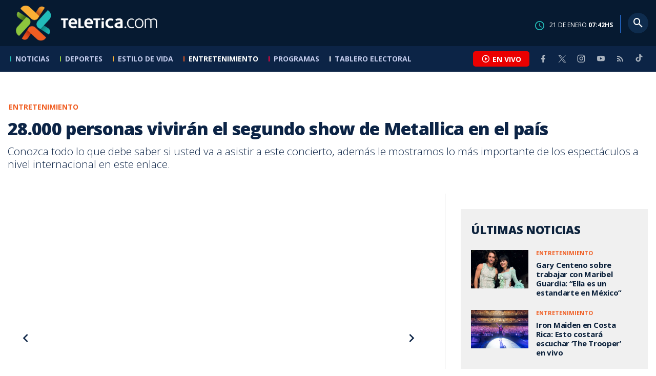

--- FILE ---
content_type: text/html; charset=utf-8
request_url: https://www.google.com/recaptcha/api2/aframe
body_size: 270
content:
<!DOCTYPE HTML><html><head><meta http-equiv="content-type" content="text/html; charset=UTF-8"></head><body><script nonce="-ZwPk4H0I0fWNvX_BhHOUA">/** Anti-fraud and anti-abuse applications only. See google.com/recaptcha */ try{var clients={'sodar':'https://pagead2.googlesyndication.com/pagead/sodar?'};window.addEventListener("message",function(a){try{if(a.source===window.parent){var b=JSON.parse(a.data);var c=clients[b['id']];if(c){var d=document.createElement('img');d.src=c+b['params']+'&rc='+(localStorage.getItem("rc::a")?sessionStorage.getItem("rc::b"):"");window.document.body.appendChild(d);sessionStorage.setItem("rc::e",parseInt(sessionStorage.getItem("rc::e")||0)+1);localStorage.setItem("rc::h",'1768981330592');}}}catch(b){}});window.parent.postMessage("_grecaptcha_ready", "*");}catch(b){}</script></body></html>

--- FILE ---
content_type: application/javascript; charset=UTF-8
request_url: https://www.teletica.com/_next/static/chunks/3875-73bcb424a82e5caf.js
body_size: 5210
content:
(self.webpackChunk_N_E=self.webpackChunk_N_E||[]).push([[3875],{18847:(e,t,r)=>{e.exports=r(28736)},28736:(e,t,r)=>{"use strict";var n=r(83095);function o(e,t){var r=Object.keys(e);if(Object.getOwnPropertySymbols){var n=Object.getOwnPropertySymbols(e);t&&(n=n.filter(function(t){return Object.getOwnPropertyDescriptor(e,t).enumerable})),r.push.apply(r,n)}return r}function a(e){for(var t=1;t<arguments.length;t++){var r=null!=arguments[t]?arguments[t]:{};t%2?o(Object(r),!0).forEach(function(t){n(e,t,r[t])}):Object.getOwnPropertyDescriptors?Object.defineProperties(e,Object.getOwnPropertyDescriptors(r)):o(Object(r)).forEach(function(t){Object.defineProperty(e,t,Object.getOwnPropertyDescriptor(r,t))})}return e}Object.defineProperty(t,"__esModule",{value:!0}),!function(e,t){for(var r in t)Object.defineProperty(e,r,{enumerable:!0,get:t[r]})}(t,{default:function(){return c},noSSR:function(){return u}});var i=r(64252);r(37876),r(14232);var l=i._(r(68359));function p(e){return{default:(null==e?void 0:e.default)||e}}function u(e,t){return delete t.webpack,delete t.modules,e(t)}function c(e,t){var r=l.default,n={loading:function(e){return e.error,e.isLoading,e.pastDelay,null}};e instanceof Promise?n.loader=function(){return e}:"function"==typeof e?n.loader=e:"object"==typeof e&&(n=a(a({},n),e));var o=(n=a(a({},n),t)).loader;return(n.loadableGenerated&&(n=a(a({},n),n.loadableGenerated),delete n.loadableGenerated),"boolean"!=typeof n.ssr||n.ssr)?r(a(a({},n),{},{loader:function(){return null!=o?o().then(p):Promise.resolve(p(function(){return null}))}})):(delete n.webpack,delete n.modules,u(r,n))}("function"==typeof t.default||"object"==typeof t.default&&null!==t.default)&&void 0===t.default.__esModule&&(Object.defineProperty(t.default,"__esModule",{value:!0}),Object.assign(t.default,t),e.exports=t.default)},59557:(e,t,r)=>{"use strict";Object.defineProperty(t,"__esModule",{value:!0}),Object.defineProperty(t,"LoadableContext",{enumerable:!0,get:function(){return n}});var n=r(64252)._(r(14232)).default.createContext(null)},62867:(e,t,r)=>{"use strict";r.d(t,{bV:()=>c});var n=r(77328),o=r.n(n),a=r(14232);function i(){return(i=Object.assign||function(e){for(var t=1;t<arguments.length;t++){var r=arguments[t];for(var n in r)Object.prototype.hasOwnProperty.call(r,n)&&(e[n]=r[n])}return e}).apply(this,arguments)}var l={templateTitle:"",noindex:!1,nofollow:!1,defaultOpenGraphImageWidth:0,defaultOpenGraphImageHeight:0,defaultOpenGraphVideoWidth:0,defaultOpenGraphVideoHeight:0,disableGooglebot:!1},p=function(e,t,r){void 0===t&&(t=[]);var n=void 0===r?{}:r,o=n.defaultWidth,i=n.defaultHeight;return t.reduce(function(t,r,n){return t.push(a.createElement("meta",{key:"og:"+e+":0"+n,property:"og:"+e,content:r.url})),r.alt&&t.push(a.createElement("meta",{key:"og:"+e+":alt0"+n,property:"og:"+e+":alt",content:r.alt})),r.secureUrl&&t.push(a.createElement("meta",{key:"og:"+e+":secure_url0"+n,property:"og:"+e+":secure_url",content:r.secureUrl.toString()})),r.type&&t.push(a.createElement("meta",{key:"og:"+e+":type0"+n,property:"og:"+e+":type",content:r.type.toString()})),r.width?t.push(a.createElement("meta",{key:"og:"+e+":width0"+n,property:"og:"+e+":width",content:r.width.toString()})):o&&t.push(a.createElement("meta",{key:"og:"+e+":width0"+n,property:"og:"+e+":width",content:o.toString()})),r.height?t.push(a.createElement("meta",{key:"og:"+e+":height"+n,property:"og:"+e+":height",content:r.height.toString()})):i&&t.push(a.createElement("meta",{key:"og:"+e+":height"+n,property:"og:"+e+":height",content:i.toString()})),t},[])},u=function(e){var t,r,n,o,u,c=[];e.titleTemplate&&(l.templateTitle=e.titleTemplate);var s="";e.title?(s=e.title,l.templateTitle&&(s=l.templateTitle.replace(/%s/g,function(){return s}))):e.defaultTitle&&(s=e.defaultTitle),s&&c.push(a.createElement("title",{key:"title"},s));var d=e.noindex||l.noindex||e.dangerouslySetAllPagesToNoIndex,h=e.nofollow||l.nofollow||e.dangerouslySetAllPagesToNoFollow,f=e.disableGooglebot||l.disableGooglebot||e.dangerouslyDisableGooglebot,m="";if(e.robotsProps){var y=e.robotsProps,g=y.nosnippet,b=y.maxSnippet,v=y.maxImagePreview,k=y.maxVideoPreview,G=y.noarchive,_=y.noimageindex,O=y.notranslate,E=y.unavailableAfter;m=(g?",nosnippet":"")+(b?",max-snippet:"+b:"")+(v?",max-image-preview:"+v:"")+(G?",noarchive":"")+(E?",unavailable_after:"+E:"")+(_?",noimageindex":"")+(k?",max-video-preview:"+k:"")+(O?",notranslate":"")}if(e.dangerouslyDisableGooglebot&&(l.disableGooglebot=!0),d||h?(e.dangerouslySetAllPagesToNoIndex&&(l.noindex=!0),e.dangerouslySetAllPagesToNoFollow&&(l.nofollow=!0),c.push(a.createElement("meta",{key:"robots",name:"robots",content:(d?"noindex":"index")+","+(h?"nofollow":"follow")+m})),f||c.push(a.createElement("meta",{key:"googlebot",name:"googlebot",content:(d?"noindex":"index")+","+(h?"nofollow":"follow")+m}))):(c.push(a.createElement("meta",{key:"robots",name:"robots",content:"index,follow"+m})),f||c.push(a.createElement("meta",{key:"googlebot",name:"googlebot",content:"index,follow"+m}))),e.description&&c.push(a.createElement("meta",{key:"description",name:"description",content:e.description})),e.mobileAlternate&&c.push(a.createElement("link",{rel:"alternate",key:"mobileAlternate",media:e.mobileAlternate.media,href:e.mobileAlternate.href})),e.languageAlternates&&e.languageAlternates.length>0&&e.languageAlternates.forEach(function(e){c.push(a.createElement("link",{rel:"alternate",key:"languageAlternate-"+e.hrefLang,hrefLang:e.hrefLang,href:e.href}))}),e.twitter&&(e.twitter.cardType&&c.push(a.createElement("meta",{key:"twitter:card",name:"twitter:card",content:e.twitter.cardType})),e.twitter.site&&c.push(a.createElement("meta",{key:"twitter:site",name:"twitter:site",content:e.twitter.site})),e.twitter.handle&&c.push(a.createElement("meta",{key:"twitter:creator",name:"twitter:creator",content:e.twitter.handle}))),e.facebook&&e.facebook.appId&&c.push(a.createElement("meta",{key:"fb:app_id",property:"fb:app_id",content:e.facebook.appId})),(null!=(t=e.openGraph)&&t.title||e.title)&&c.push(a.createElement("meta",{key:"og:title",property:"og:title",content:(null==(o=e.openGraph)?void 0:o.title)||s})),(null!=(r=e.openGraph)&&r.description||e.description)&&c.push(a.createElement("meta",{key:"og:description",property:"og:description",content:(null==(u=e.openGraph)?void 0:u.description)||e.description})),e.openGraph){if((e.openGraph.url||e.canonical)&&c.push(a.createElement("meta",{key:"og:url",property:"og:url",content:e.openGraph.url||e.canonical})),e.openGraph.type){var w=e.openGraph.type.toLowerCase();c.push(a.createElement("meta",{key:"og:type",property:"og:type",content:w})),"profile"===w&&e.openGraph.profile?(e.openGraph.profile.firstName&&c.push(a.createElement("meta",{key:"profile:first_name",property:"profile:first_name",content:e.openGraph.profile.firstName})),e.openGraph.profile.lastName&&c.push(a.createElement("meta",{key:"profile:last_name",property:"profile:last_name",content:e.openGraph.profile.lastName})),e.openGraph.profile.username&&c.push(a.createElement("meta",{key:"profile:username",property:"profile:username",content:e.openGraph.profile.username})),e.openGraph.profile.gender&&c.push(a.createElement("meta",{key:"profile:gender",property:"profile:gender",content:e.openGraph.profile.gender}))):"book"===w&&e.openGraph.book?(e.openGraph.book.authors&&e.openGraph.book.authors.length&&e.openGraph.book.authors.forEach(function(e,t){c.push(a.createElement("meta",{key:"book:author:0"+t,property:"book:author",content:e}))}),e.openGraph.book.isbn&&c.push(a.createElement("meta",{key:"book:isbn",property:"book:isbn",content:e.openGraph.book.isbn})),e.openGraph.book.releaseDate&&c.push(a.createElement("meta",{key:"book:release_date",property:"book:release_date",content:e.openGraph.book.releaseDate})),e.openGraph.book.tags&&e.openGraph.book.tags.length&&e.openGraph.book.tags.forEach(function(e,t){c.push(a.createElement("meta",{key:"book:tag:0"+t,property:"book:tag",content:e}))})):"article"===w&&e.openGraph.article?(e.openGraph.article.publishedTime&&c.push(a.createElement("meta",{key:"article:published_time",property:"article:published_time",content:e.openGraph.article.publishedTime})),e.openGraph.article.modifiedTime&&c.push(a.createElement("meta",{key:"article:modified_time",property:"article:modified_time",content:e.openGraph.article.modifiedTime})),e.openGraph.article.expirationTime&&c.push(a.createElement("meta",{key:"article:expiration_time",property:"article:expiration_time",content:e.openGraph.article.expirationTime})),e.openGraph.article.authors&&e.openGraph.article.authors.length&&e.openGraph.article.authors.forEach(function(e,t){c.push(a.createElement("meta",{key:"article:author:0"+t,property:"article:author",content:e}))}),e.openGraph.article.section&&c.push(a.createElement("meta",{key:"article:section",property:"article:section",content:e.openGraph.article.section})),e.openGraph.article.tags&&e.openGraph.article.tags.length&&e.openGraph.article.tags.forEach(function(e,t){c.push(a.createElement("meta",{key:"article:tag:0"+t,property:"article:tag",content:e}))})):("video.movie"===w||"video.episode"===w||"video.tv_show"===w||"video.other"===w)&&e.openGraph.video&&(e.openGraph.video.actors&&e.openGraph.video.actors.length&&e.openGraph.video.actors.forEach(function(e,t){e.profile&&c.push(a.createElement("meta",{key:"video:actor:0"+t,property:"video:actor",content:e.profile})),e.role&&c.push(a.createElement("meta",{key:"video:actor:role:0"+t,property:"video:actor:role",content:e.role}))}),e.openGraph.video.directors&&e.openGraph.video.directors.length&&e.openGraph.video.directors.forEach(function(e,t){c.push(a.createElement("meta",{key:"video:director:0"+t,property:"video:director",content:e}))}),e.openGraph.video.writers&&e.openGraph.video.writers.length&&e.openGraph.video.writers.forEach(function(e,t){c.push(a.createElement("meta",{key:"video:writer:0"+t,property:"video:writer",content:e}))}),e.openGraph.video.duration&&c.push(a.createElement("meta",{key:"video:duration",property:"video:duration",content:e.openGraph.video.duration.toString()})),e.openGraph.video.releaseDate&&c.push(a.createElement("meta",{key:"video:release_date",property:"video:release_date",content:e.openGraph.video.releaseDate})),e.openGraph.video.tags&&e.openGraph.video.tags.length&&e.openGraph.video.tags.forEach(function(e,t){c.push(a.createElement("meta",{key:"video:tag:0"+t,property:"video:tag",content:e}))}),e.openGraph.video.series&&c.push(a.createElement("meta",{key:"video:series",property:"video:series",content:e.openGraph.video.series})))}e.defaultOpenGraphImageWidth&&(l.defaultOpenGraphImageWidth=e.defaultOpenGraphImageWidth),e.defaultOpenGraphImageHeight&&(l.defaultOpenGraphImageHeight=e.defaultOpenGraphImageHeight),e.openGraph.images&&e.openGraph.images.length&&c.push.apply(c,p("image",e.openGraph.images,{defaultWidth:l.defaultOpenGraphImageWidth,defaultHeight:l.defaultOpenGraphImageHeight})),e.defaultOpenGraphVideoWidth&&(l.defaultOpenGraphVideoWidth=e.defaultOpenGraphVideoWidth),e.defaultOpenGraphVideoHeight&&(l.defaultOpenGraphVideoHeight=e.defaultOpenGraphVideoHeight),e.openGraph.videos&&e.openGraph.videos.length&&c.push.apply(c,p("video",e.openGraph.videos,{defaultWidth:l.defaultOpenGraphVideoWidth,defaultHeight:l.defaultOpenGraphVideoHeight})),e.openGraph.locale&&c.push(a.createElement("meta",{key:"og:locale",property:"og:locale",content:e.openGraph.locale})),e.openGraph.site_name&&c.push(a.createElement("meta",{key:"og:site_name",property:"og:site_name",content:e.openGraph.site_name}))}return e.canonical&&c.push(a.createElement("link",{rel:"canonical",href:e.canonical,key:"canonical"})),e.additionalMetaTags&&e.additionalMetaTags.length>0&&e.additionalMetaTags.forEach(function(e){var t,r,n;c.push(a.createElement("meta",i({key:"meta:"+(null!=(t=null!=(r=null!=(n=e.keyOverride)?n:e.name)?r:e.property)?t:e.httpEquiv)},e)))}),null!=(n=e.additionalLinkTags)&&n.length&&e.additionalLinkTags.forEach(function(e){var t;c.push(a.createElement("link",i({key:"link"+(null!=(t=e.keyOverride)?t:e.href)+e.rel},e)))}),c},c=function(e){function t(){return e.apply(this,arguments)||this}return t.prototype=Object.create(e.prototype),t.prototype.constructor=t,t.__proto__=e,t.prototype.render=function(){var e=this.props,t=e.title,r=e.noindex,n=e.nofollow,i=e.robotsProps,l=e.description,p=e.canonical,c=e.openGraph,s=e.facebook,d=e.twitter,h=e.additionalMetaTags,f=e.titleTemplate,m=e.mobileAlternate,y=e.languageAlternates,g=e.additionalLinkTags,b=e.disableGooglebot;return a.createElement(o(),null,u({title:t,noindex:void 0!==r&&r,nofollow:n,robotsProps:i,description:l,canonical:p,facebook:s,openGraph:c,additionalMetaTags:h,twitter:d,titleTemplate:f,mobileAlternate:m,languageAlternates:y,additionalLinkTags:g,disableGooglebot:b}))},t}(a.Component),s=function(e){return Array.isArray(e)?"["+e.map(function(e){return'"'+e+'"'})+"]":'"'+e+'"'},d=function(e){return'\n  "priceSpecification": {\n    "@type": "'+e.type+'",\n    "priceCurrency": "'+e.priceCurrency+'",\n    "price": "'+e.price+'"\n  }\n'},h=function(e){return'\n  "itemOffered": {\n    "@type": "Service",\n    "name": "'+e.name+'",\n    "description": "'+e.description+'"\n  }\n'},f=function(e){return'\n  {\n    "@type": "Offer",\n    "priceCurrency": "'+e.priceCurrency+'",\n    '+(e.priceValidUntil?'"priceValidUntil": "'+e.priceValidUntil+'",':"")+"\n    "+(e.itemCondition?'"itemCondition": "'+e.itemCondition+'",':"")+"\n    "+(e.availability?'"availability": "'+e.availability+'",':"")+"\n    "+(e.url?'"url": "'+e.url+'",':"")+"\n    "+(e.seller?'\n      "seller": {\n      "@type": "Organization",\n      "name": "'+e.seller.name+'"\n    },\n    ':"")+'\n    "price": "'+e.price+'"\n  }\n'},m=function(e){return'\n  "geo": {\n    "@type": "Clip",\n    "name": "'+e.name+'",\n    "startOffset": '+e.startOffset+',\n    "url": "'+e.url+'"\n  }\n'},y=function(e){return'\n  "interactionStatistic": {\n    "@type": "InteractionCounter",\n    "interactionType": { "@type": "https://schema.org/WatchAction" },\n    "userInteractionCount": '+e+"\n  },\n"},g=function(e){return'\n  "publication": {\n    "@type": "BroadcastEvent",\n    "name": "'+e.name+'",\n    "isLiveBroadcast": '+e.isLiveBroadcast+',\n    "startDate": "'+e.startDate+'",\n    "endDate": "'+e.endDate+'"\n  }\n'}},68359:(e,t,r)=>{"use strict";var n=r(83095),o=r(26097),a=r(95835);function i(e,t){var r=Object.keys(e);if(Object.getOwnPropertySymbols){var n=Object.getOwnPropertySymbols(e);t&&(n=n.filter(function(t){return Object.getOwnPropertyDescriptor(e,t).enumerable})),r.push.apply(r,n)}return r}function l(e){for(var t=1;t<arguments.length;t++){var r=null!=arguments[t]?arguments[t]:{};t%2?i(Object(r),!0).forEach(function(t){n(e,t,r[t])}):Object.getOwnPropertyDescriptors?Object.defineProperties(e,Object.getOwnPropertyDescriptors(r)):i(Object(r)).forEach(function(t){Object.defineProperty(e,t,Object.getOwnPropertyDescriptor(r,t))})}return e}function p(e,t){(null==t||t>e.length)&&(t=e.length);for(var r=0,n=Array(t);r<t;r++)n[r]=e[r];return n}Object.defineProperty(t,"__esModule",{value:!0}),Object.defineProperty(t,"default",{enumerable:!0,get:function(){return b}});var u=r(64252)._(r(14232)),c=r(59557),s=[],d=[],h=!1;function f(e){var t=e(),r={loading:!0,loaded:null,error:null};return r.promise=t.then(function(e){return r.loading=!1,r.loaded=e,e}).catch(function(e){throw r.loading=!1,r.error=e,e}),r}var m=function(){function e(t,r){o(this,e),this._loadFn=t,this._opts=r,this._callbacks=new Set,this._delay=null,this._timeout=null,this.retry()}return a(e,[{key:"promise",value:function(){return this._res.promise}},{key:"retry",value:function(){var e=this;this._clearTimeouts(),this._res=this._loadFn(this._opts.loader),this._state={pastDelay:!1,timedOut:!1};var t=this._res,r=this._opts;t.loading&&("number"==typeof r.delay&&(0===r.delay?this._state.pastDelay=!0:this._delay=setTimeout(function(){e._update({pastDelay:!0})},r.delay)),"number"==typeof r.timeout&&(this._timeout=setTimeout(function(){e._update({timedOut:!0})},r.timeout))),this._res.promise.then(function(){e._update({}),e._clearTimeouts()}).catch(function(t){e._update({}),e._clearTimeouts()}),this._update({})}},{key:"_update",value:function(e){this._state=l(l({},this._state),{},{error:this._res.error,loaded:this._res.loaded,loading:this._res.loading},e),this._callbacks.forEach(function(e){return e()})}},{key:"_clearTimeouts",value:function(){clearTimeout(this._delay),clearTimeout(this._timeout)}},{key:"getCurrentValue",value:function(){return this._state}},{key:"subscribe",value:function(e){var t=this;return this._callbacks.add(e),function(){t._callbacks.delete(e)}}}]),e}();function y(e){return function(e,t){var r=Object.assign({loader:null,loading:null,delay:200,timeout:null,webpack:null,modules:null},t),n=null;function o(){if(!n){var t=new m(e,r);n={getCurrentValue:t.getCurrentValue.bind(t),subscribe:t.subscribe.bind(t),retry:t.retry.bind(t),promise:t.promise.bind(t)}}return n.promise()}if(!h){var a=r.webpack&&1?r.webpack():r.modules;a&&d.push(function(e){var t,r=function(e,t){var r="undefined"!=typeof Symbol&&e[Symbol.iterator]||e["@@iterator"];if(!r){if(Array.isArray(e)||(r=function(e,t){if(e){if("string"==typeof e)return p(e,void 0);var r=Object.prototype.toString.call(e).slice(8,-1);if("Object"===r&&e.constructor&&(r=e.constructor.name),"Map"===r||"Set"===r)return Array.from(e);if("Arguments"===r||/^(?:Ui|I)nt(?:8|16|32)(?:Clamped)?Array$/.test(r))return p(e,t)}}(e))){r&&(e=r);var n=0,o=function(){};return{s:o,n:function(){return n>=e.length?{done:!0}:{done:!1,value:e[n++]}},e:function(e){throw e},f:o}}throw TypeError("Invalid attempt to iterate non-iterable instance.\nIn order to be iterable, non-array objects must have a [Symbol.iterator]() method.")}var a,i=!0,l=!1;return{s:function(){r=r.call(e)},n:function(){var e=r.next();return i=e.done,e},e:function(e){l=!0,a=e},f:function(){try{i||null==r.return||r.return()}finally{if(l)throw a}}}}(a);try{for(r.s();!(t=r.n()).done;){var n=t.value;if(e.includes(n))return o()}}catch(e){r.e(e)}finally{r.f()}})}function i(e,t){o(),(a=u.default.useContext(c.LoadableContext))&&Array.isArray(r.modules)&&r.modules.forEach(function(e){a(e)});var a,i=u.default.useSyncExternalStore(n.subscribe,n.getCurrentValue,n.getCurrentValue);return u.default.useImperativeHandle(t,function(){return{retry:n.retry}},[]),u.default.useMemo(function(){var t;return i.loading||i.error?u.default.createElement(r.loading,{isLoading:i.loading,pastDelay:i.pastDelay,timedOut:i.timedOut,error:i.error,retry:n.retry}):i.loaded?u.default.createElement((t=i.loaded)&&t.default?t.default:t,e):null},[e,i])}return i.preload=function(){return o()},i.displayName="LoadableComponent",u.default.forwardRef(i)}(f,e)}function g(e,t){for(var r=[];e.length;){var n=e.pop();r.push(n(t))}return Promise.all(r).then(function(){if(e.length)return g(e,t)})}y.preloadAll=function(){return new Promise(function(e,t){g(s).then(e,t)})},y.preloadReady=function(e){return void 0===e&&(e=[]),new Promise(function(t){var r=function(){return h=!0,t()};g(d,e).then(r,r)})},window.__NEXT_PRELOADREADY=y.preloadReady;var b=y},89099:(e,t,r)=>{e.exports=r(84600)}}]);

--- FILE ---
content_type: application/javascript; charset=utf-8
request_url: https://fundingchoicesmessages.google.com/f/AGSKWxVumb6agG3TOiBxgdn-gX78LkGdMfwBmtPFCTK-opxlKgJ8_yD63Rzwwrkkfz2mdS2Gal8CX6rNQUMzOTGpYtHIwXneOFYnxJaYD-kTYN82u7XSnmJAGbvHoV1v-zWMY2nfNvdcQYHERm9WLhy6AbPWo3n0IaB8F3fjoDcffXl9_m-8adBy2ZxoqSxl/_.com/ss/ad//googleadarticle./125x300_/adgearsegmentation./fastclick728.
body_size: -1290
content:
window['319b7814-c95f-408c-a835-f17e61d23b76'] = true;

--- FILE ---
content_type: application/javascript; charset=UTF-8
request_url: https://www.teletica.com/_next/static/chunks/7782.bef015448666b5a6.js
body_size: 2050
content:
"use strict";(self.webpackChunk_N_E=self.webpackChunk_N_E||[]).push([[7782],{7782:(e,r,t)=>{t.r(r),t.d(r,{default:()=>n});var i=t(22007),s=t(30154);t(54587),t(48230);var l=t(44964),a=t(17111),c=t(37876);function n(){var e,r,t=(0,i.Ay)("/api/menu/2",s.A,{revalidateOnFocus:!1}).data;return(0,c.jsxs)(c.Fragment,{children:[(0,c.jsxs)("footer",{id:"footer",className:"footer",itemScope:!0,itemType:"https://schema.org/WPFooter",children:[(0,c.jsxs)("div",{className:"top",children:[(0,c.jsxs)("div",{className:"wrapper",children:[(0,c.jsx)("div",{className:"logo",children:(0,c.jsx)("a",{href:"/"})}),(0,c.jsx)("div",{className:"nav-bottom",children:(0,c.jsxs)("ul",{children:[(0,c.jsx)("li",{children:(0,c.jsx)("a",{href:"/privacidad",title:"Pol\xedtica de Privacidad",children:(0,c.jsx)("strong",{children:"Pol\xedtica de Privacidad"})})}),(0,c.jsx)("li",{children:(0,c.jsx)("a",{href:"/terminos",title:"T\xe9rminos de Uso",children:(0,c.jsx)("strong",{children:"T\xe9rminos de Uso"})})}),(0,c.jsx)("li",{children:(0,c.jsx)("a",{href:"/solicitud-eliminacion-usuario",title:"Solicitud para Eliminaci\xf3n de Usuario",children:(0,c.jsx)("strong",{children:"Solicitud para eliminaci\xf3n de usuario"})})})]})}),(0,c.jsx)("div",{className:"nav",children:(0,c.jsx)("ul",{children:(null==t||null==(e=t.Items)?void 0:e.length)>0&&(null==t||null==(r=t.Items[0])?void 0:r.Childs.map(function(e,r){var t;return(0,c.jsx)("li",{children:(0,c.jsx)("a",{href:null==(t=e.Menu)?void 0:t.Url,children:(0,c.jsx)("strong",{children:e.Title})})},r)}))})})]}),(0,c.jsx)("div",{className:"wrapper",children:(0,c.jsxs)("ul",{className:"social",children:[(0,c.jsx)("li",{children:(0,c.jsx)("a",{rel:"noreferrer",target:"_blank",href:"https://www.facebook.com/teleticacom",className:"facebook",title:"Facebook",children:(0,c.jsx)("i",{className:"mdi mdi-facebook"})})}),(0,c.jsx)("li",{children:(0,c.jsx)("a",{rel:"noreferrer",target:"_blank",href:"https://twitter.com/miteletica",className:"twitter",title:"Twitter",children:(0,c.jsx)(a.A,{})})}),(0,c.jsx)("li",{children:(0,c.jsx)("a",{rel:"noreferrer",target:"_blank",href:"https://www.instagram.com/teleticacom/",className:"instagram",title:"Instagram",children:(0,c.jsx)("i",{className:"mdi mdi-instagram"})})}),(0,c.jsx)("li",{children:(0,c.jsx)("a",{rel:"noreferrer",target:"_blank",href:"https://www.youtube.com/Teleticacom",className:"youtube",title:"You Tube",children:(0,c.jsx)("i",{className:"mdi mdi-youtube"})})}),(0,c.jsx)("li",{children:(0,c.jsx)("a",{rel:"noreferrer",href:"/rss",title:"RSS",className:"rss",children:(0,c.jsx)("i",{className:"mdi mdi-rss"})})}),(0,c.jsx)("li",{children:(0,c.jsx)("a",{rel:"noreferrer",target:"_blank",href:"https://www.tiktok.com/@teleticacom",title:"TikTok",className:"tiktok",children:(0,c.jsx)(l.A,{})})})]})})]}),(0,c.jsx)("div",{className:"bottom",children:(0,c.jsx)("div",{className:"wrapper",children:(0,c.jsxs)("div",{className:"holder",children:[(0,c.jsxs)("p",{children:["Copyright \xa9 ",new Date().getFullYear()," ",(0,c.jsx)("strong",{children:"Teletica"}),". Todos los derechos reservados."]}),(0,c.jsxs)("a",{rel:"noreferrer",href:"//ray.media",target:"_blank",className:"ray",children:[(0,c.jsx)("i",{}),(0,c.jsx)("span",{children:"powered by"}),(0,c.jsx)("strong",{children:"ray.media"})]})]})})})]}),(0,c.jsx)("div",{id:"overlay-mask"})]})}},17111:(e,r,t)=>{t.d(r,{A:()=>c});var i=t(42969);t(14232);var s=t(37876);function l(e,r){var t=Object.keys(e);if(Object.getOwnPropertySymbols){var i=Object.getOwnPropertySymbols(e);r&&(i=i.filter(function(r){return Object.getOwnPropertyDescriptor(e,r).enumerable})),t.push.apply(t,i)}return t}function a(e){for(var r=1;r<arguments.length;r++){var t=null!=arguments[r]?arguments[r]:{};r%2?l(Object(t),!0).forEach(function(r){(0,i.A)(e,r,t[r])}):Object.getOwnPropertyDescriptors?Object.defineProperties(e,Object.getOwnPropertyDescriptors(t)):l(Object(t)).forEach(function(r){Object.defineProperty(e,r,Object.getOwnPropertyDescriptor(t,r))})}return e}function c(e){return(0,s.jsx)("svg",a(a({id:"icon-twitterx",xmlns:"http://www.w3.org/2000/svg",width:14,height:14,viewBox:"0 0 20.469 19.157",fill:"#0c2446"},e),{},{children:(0,s.jsx)("path",{id:"path1009",d:"M483.99,356.79l7.9,10.566-7.952,8.591h1.79l6.963-7.522,5.625,7.522h6.091l-8.348-11.161,7.4-8h-1.79l-6.412,6.927-5.181-6.927Zm2.632,1.318h2.8l12.356,16.521h-2.8Z",transform:"translate(-483.94 -356.79)"})}))}},44964:(e,r,t)=>{t.d(r,{A:()=>c});var i=t(42969);t(14232);var s=t(37876);function l(e,r){var t=Object.keys(e);if(Object.getOwnPropertySymbols){var i=Object.getOwnPropertySymbols(e);r&&(i=i.filter(function(r){return Object.getOwnPropertyDescriptor(e,r).enumerable})),t.push.apply(t,i)}return t}function a(e){for(var r=1;r<arguments.length;r++){var t=null!=arguments[r]?arguments[r]:{};r%2?l(Object(t),!0).forEach(function(r){(0,i.A)(e,r,t[r])}):Object.getOwnPropertyDescriptors?Object.defineProperties(e,Object.getOwnPropertyDescriptors(t)):l(Object(t)).forEach(function(r){Object.defineProperty(e,r,Object.getOwnPropertyDescriptor(t,r))})}return e}function c(e){return(0,s.jsx)("svg",a(a({id:"icon-tiktok",xmlns:"http://www.w3.org/2000/svg",width:32,height:32,viewBox:"0 0 512 512",fill:"#0c2446"},e),{},{children:(0,s.jsx)("path",{d:"M412.19 118.66a109.27 109.27 0 0 1-9.45-5.5 132.87 132.87 0 0 1-24.27-20.62c-18.1-20.71-24.86-41.72-27.35-56.43h.1C349.14 23.9 350 16 350.13 16h-82.44v318.78c0 4.28 0 8.51-.18 12.69 0 .52-.05 1-.08 1.56 0 .23 0 .47-.05.71v.18a70 70 0 0 1-35.22 55.56 68.8 68.8 0 0 1-34.11 9c-38.41 0-69.54-31.32-69.54-70s31.13-70 69.54-70a68.9 68.9 0 0 1 21.41 3.39l.1-83.94a153.14 153.14 0 0 0-118 34.52 161.79 161.79 0 0 0-35.3 43.53c-3.48 6-16.61 30.11-18.2 69.24-1 22.21 5.67 45.22 8.85 54.73v.2c2 5.6 9.75 24.71 22.38 40.82A167.53 167.53 0 0 0 115 470.66v-.2l.2.2c39.91 27.12 84.16 25.34 84.16 25.34 7.66-.31 33.32 0 62.46-13.81 32.32-15.31 50.72-38.12 50.72-38.12a158.46 158.46 0 0 0 27.64-45.93c7.46-19.61 9.95-43.13 9.95-52.53V176.49c1 .6 14.32 9.41 14.32 9.41s19.19 12.3 49.13 20.31c21.48 5.7 50.42 6.9 50.42 6.9v-81.84c-10.14 1.1-30.73-2.1-51.81-12.61Z"})}))}}}]);